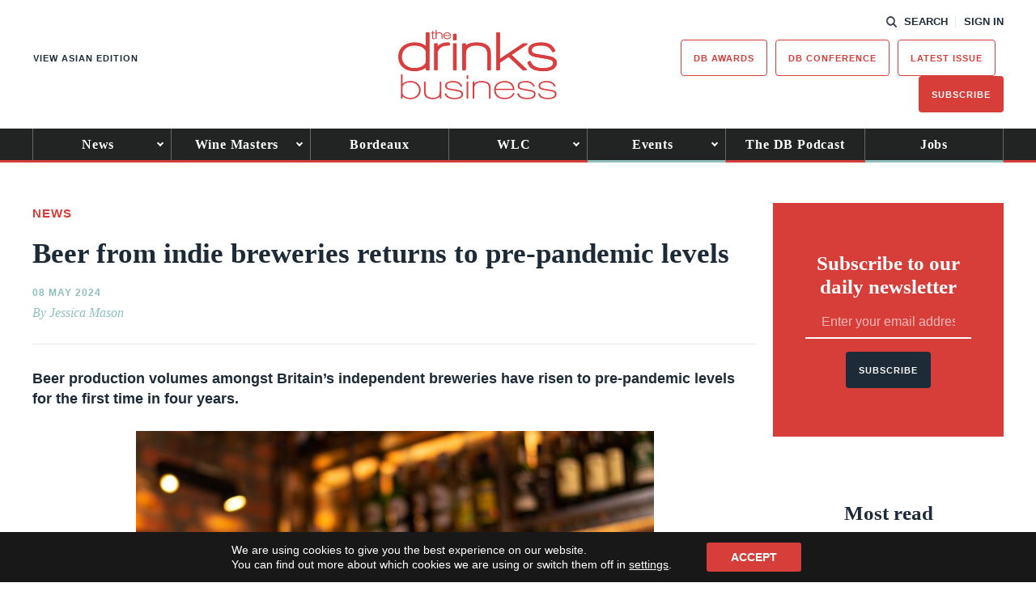

--- FILE ---
content_type: text/html; charset=utf-8
request_url: https://www.google.com/recaptcha/api2/anchor?ar=1&k=6LcNl5UaAAAAAE6465lItaDND0DDdoH5EmxPw6EK&co=aHR0cHM6Ly93d3cudGhlZHJpbmtzYnVzaW5lc3MuY29tOjQ0Mw..&hl=en&v=7gg7H51Q-naNfhmCP3_R47ho&size=normal&anchor-ms=20000&execute-ms=15000&cb=sjhoek8dxit7
body_size: 50063
content:
<!DOCTYPE HTML><html dir="ltr" lang="en"><head><meta http-equiv="Content-Type" content="text/html; charset=UTF-8">
<meta http-equiv="X-UA-Compatible" content="IE=edge">
<title>reCAPTCHA</title>
<style type="text/css">
/* cyrillic-ext */
@font-face {
  font-family: 'Roboto';
  font-style: normal;
  font-weight: 400;
  font-stretch: 100%;
  src: url(//fonts.gstatic.com/s/roboto/v48/KFO7CnqEu92Fr1ME7kSn66aGLdTylUAMa3GUBHMdazTgWw.woff2) format('woff2');
  unicode-range: U+0460-052F, U+1C80-1C8A, U+20B4, U+2DE0-2DFF, U+A640-A69F, U+FE2E-FE2F;
}
/* cyrillic */
@font-face {
  font-family: 'Roboto';
  font-style: normal;
  font-weight: 400;
  font-stretch: 100%;
  src: url(//fonts.gstatic.com/s/roboto/v48/KFO7CnqEu92Fr1ME7kSn66aGLdTylUAMa3iUBHMdazTgWw.woff2) format('woff2');
  unicode-range: U+0301, U+0400-045F, U+0490-0491, U+04B0-04B1, U+2116;
}
/* greek-ext */
@font-face {
  font-family: 'Roboto';
  font-style: normal;
  font-weight: 400;
  font-stretch: 100%;
  src: url(//fonts.gstatic.com/s/roboto/v48/KFO7CnqEu92Fr1ME7kSn66aGLdTylUAMa3CUBHMdazTgWw.woff2) format('woff2');
  unicode-range: U+1F00-1FFF;
}
/* greek */
@font-face {
  font-family: 'Roboto';
  font-style: normal;
  font-weight: 400;
  font-stretch: 100%;
  src: url(//fonts.gstatic.com/s/roboto/v48/KFO7CnqEu92Fr1ME7kSn66aGLdTylUAMa3-UBHMdazTgWw.woff2) format('woff2');
  unicode-range: U+0370-0377, U+037A-037F, U+0384-038A, U+038C, U+038E-03A1, U+03A3-03FF;
}
/* math */
@font-face {
  font-family: 'Roboto';
  font-style: normal;
  font-weight: 400;
  font-stretch: 100%;
  src: url(//fonts.gstatic.com/s/roboto/v48/KFO7CnqEu92Fr1ME7kSn66aGLdTylUAMawCUBHMdazTgWw.woff2) format('woff2');
  unicode-range: U+0302-0303, U+0305, U+0307-0308, U+0310, U+0312, U+0315, U+031A, U+0326-0327, U+032C, U+032F-0330, U+0332-0333, U+0338, U+033A, U+0346, U+034D, U+0391-03A1, U+03A3-03A9, U+03B1-03C9, U+03D1, U+03D5-03D6, U+03F0-03F1, U+03F4-03F5, U+2016-2017, U+2034-2038, U+203C, U+2040, U+2043, U+2047, U+2050, U+2057, U+205F, U+2070-2071, U+2074-208E, U+2090-209C, U+20D0-20DC, U+20E1, U+20E5-20EF, U+2100-2112, U+2114-2115, U+2117-2121, U+2123-214F, U+2190, U+2192, U+2194-21AE, U+21B0-21E5, U+21F1-21F2, U+21F4-2211, U+2213-2214, U+2216-22FF, U+2308-230B, U+2310, U+2319, U+231C-2321, U+2336-237A, U+237C, U+2395, U+239B-23B7, U+23D0, U+23DC-23E1, U+2474-2475, U+25AF, U+25B3, U+25B7, U+25BD, U+25C1, U+25CA, U+25CC, U+25FB, U+266D-266F, U+27C0-27FF, U+2900-2AFF, U+2B0E-2B11, U+2B30-2B4C, U+2BFE, U+3030, U+FF5B, U+FF5D, U+1D400-1D7FF, U+1EE00-1EEFF;
}
/* symbols */
@font-face {
  font-family: 'Roboto';
  font-style: normal;
  font-weight: 400;
  font-stretch: 100%;
  src: url(//fonts.gstatic.com/s/roboto/v48/KFO7CnqEu92Fr1ME7kSn66aGLdTylUAMaxKUBHMdazTgWw.woff2) format('woff2');
  unicode-range: U+0001-000C, U+000E-001F, U+007F-009F, U+20DD-20E0, U+20E2-20E4, U+2150-218F, U+2190, U+2192, U+2194-2199, U+21AF, U+21E6-21F0, U+21F3, U+2218-2219, U+2299, U+22C4-22C6, U+2300-243F, U+2440-244A, U+2460-24FF, U+25A0-27BF, U+2800-28FF, U+2921-2922, U+2981, U+29BF, U+29EB, U+2B00-2BFF, U+4DC0-4DFF, U+FFF9-FFFB, U+10140-1018E, U+10190-1019C, U+101A0, U+101D0-101FD, U+102E0-102FB, U+10E60-10E7E, U+1D2C0-1D2D3, U+1D2E0-1D37F, U+1F000-1F0FF, U+1F100-1F1AD, U+1F1E6-1F1FF, U+1F30D-1F30F, U+1F315, U+1F31C, U+1F31E, U+1F320-1F32C, U+1F336, U+1F378, U+1F37D, U+1F382, U+1F393-1F39F, U+1F3A7-1F3A8, U+1F3AC-1F3AF, U+1F3C2, U+1F3C4-1F3C6, U+1F3CA-1F3CE, U+1F3D4-1F3E0, U+1F3ED, U+1F3F1-1F3F3, U+1F3F5-1F3F7, U+1F408, U+1F415, U+1F41F, U+1F426, U+1F43F, U+1F441-1F442, U+1F444, U+1F446-1F449, U+1F44C-1F44E, U+1F453, U+1F46A, U+1F47D, U+1F4A3, U+1F4B0, U+1F4B3, U+1F4B9, U+1F4BB, U+1F4BF, U+1F4C8-1F4CB, U+1F4D6, U+1F4DA, U+1F4DF, U+1F4E3-1F4E6, U+1F4EA-1F4ED, U+1F4F7, U+1F4F9-1F4FB, U+1F4FD-1F4FE, U+1F503, U+1F507-1F50B, U+1F50D, U+1F512-1F513, U+1F53E-1F54A, U+1F54F-1F5FA, U+1F610, U+1F650-1F67F, U+1F687, U+1F68D, U+1F691, U+1F694, U+1F698, U+1F6AD, U+1F6B2, U+1F6B9-1F6BA, U+1F6BC, U+1F6C6-1F6CF, U+1F6D3-1F6D7, U+1F6E0-1F6EA, U+1F6F0-1F6F3, U+1F6F7-1F6FC, U+1F700-1F7FF, U+1F800-1F80B, U+1F810-1F847, U+1F850-1F859, U+1F860-1F887, U+1F890-1F8AD, U+1F8B0-1F8BB, U+1F8C0-1F8C1, U+1F900-1F90B, U+1F93B, U+1F946, U+1F984, U+1F996, U+1F9E9, U+1FA00-1FA6F, U+1FA70-1FA7C, U+1FA80-1FA89, U+1FA8F-1FAC6, U+1FACE-1FADC, U+1FADF-1FAE9, U+1FAF0-1FAF8, U+1FB00-1FBFF;
}
/* vietnamese */
@font-face {
  font-family: 'Roboto';
  font-style: normal;
  font-weight: 400;
  font-stretch: 100%;
  src: url(//fonts.gstatic.com/s/roboto/v48/KFO7CnqEu92Fr1ME7kSn66aGLdTylUAMa3OUBHMdazTgWw.woff2) format('woff2');
  unicode-range: U+0102-0103, U+0110-0111, U+0128-0129, U+0168-0169, U+01A0-01A1, U+01AF-01B0, U+0300-0301, U+0303-0304, U+0308-0309, U+0323, U+0329, U+1EA0-1EF9, U+20AB;
}
/* latin-ext */
@font-face {
  font-family: 'Roboto';
  font-style: normal;
  font-weight: 400;
  font-stretch: 100%;
  src: url(//fonts.gstatic.com/s/roboto/v48/KFO7CnqEu92Fr1ME7kSn66aGLdTylUAMa3KUBHMdazTgWw.woff2) format('woff2');
  unicode-range: U+0100-02BA, U+02BD-02C5, U+02C7-02CC, U+02CE-02D7, U+02DD-02FF, U+0304, U+0308, U+0329, U+1D00-1DBF, U+1E00-1E9F, U+1EF2-1EFF, U+2020, U+20A0-20AB, U+20AD-20C0, U+2113, U+2C60-2C7F, U+A720-A7FF;
}
/* latin */
@font-face {
  font-family: 'Roboto';
  font-style: normal;
  font-weight: 400;
  font-stretch: 100%;
  src: url(//fonts.gstatic.com/s/roboto/v48/KFO7CnqEu92Fr1ME7kSn66aGLdTylUAMa3yUBHMdazQ.woff2) format('woff2');
  unicode-range: U+0000-00FF, U+0131, U+0152-0153, U+02BB-02BC, U+02C6, U+02DA, U+02DC, U+0304, U+0308, U+0329, U+2000-206F, U+20AC, U+2122, U+2191, U+2193, U+2212, U+2215, U+FEFF, U+FFFD;
}
/* cyrillic-ext */
@font-face {
  font-family: 'Roboto';
  font-style: normal;
  font-weight: 500;
  font-stretch: 100%;
  src: url(//fonts.gstatic.com/s/roboto/v48/KFO7CnqEu92Fr1ME7kSn66aGLdTylUAMa3GUBHMdazTgWw.woff2) format('woff2');
  unicode-range: U+0460-052F, U+1C80-1C8A, U+20B4, U+2DE0-2DFF, U+A640-A69F, U+FE2E-FE2F;
}
/* cyrillic */
@font-face {
  font-family: 'Roboto';
  font-style: normal;
  font-weight: 500;
  font-stretch: 100%;
  src: url(//fonts.gstatic.com/s/roboto/v48/KFO7CnqEu92Fr1ME7kSn66aGLdTylUAMa3iUBHMdazTgWw.woff2) format('woff2');
  unicode-range: U+0301, U+0400-045F, U+0490-0491, U+04B0-04B1, U+2116;
}
/* greek-ext */
@font-face {
  font-family: 'Roboto';
  font-style: normal;
  font-weight: 500;
  font-stretch: 100%;
  src: url(//fonts.gstatic.com/s/roboto/v48/KFO7CnqEu92Fr1ME7kSn66aGLdTylUAMa3CUBHMdazTgWw.woff2) format('woff2');
  unicode-range: U+1F00-1FFF;
}
/* greek */
@font-face {
  font-family: 'Roboto';
  font-style: normal;
  font-weight: 500;
  font-stretch: 100%;
  src: url(//fonts.gstatic.com/s/roboto/v48/KFO7CnqEu92Fr1ME7kSn66aGLdTylUAMa3-UBHMdazTgWw.woff2) format('woff2');
  unicode-range: U+0370-0377, U+037A-037F, U+0384-038A, U+038C, U+038E-03A1, U+03A3-03FF;
}
/* math */
@font-face {
  font-family: 'Roboto';
  font-style: normal;
  font-weight: 500;
  font-stretch: 100%;
  src: url(//fonts.gstatic.com/s/roboto/v48/KFO7CnqEu92Fr1ME7kSn66aGLdTylUAMawCUBHMdazTgWw.woff2) format('woff2');
  unicode-range: U+0302-0303, U+0305, U+0307-0308, U+0310, U+0312, U+0315, U+031A, U+0326-0327, U+032C, U+032F-0330, U+0332-0333, U+0338, U+033A, U+0346, U+034D, U+0391-03A1, U+03A3-03A9, U+03B1-03C9, U+03D1, U+03D5-03D6, U+03F0-03F1, U+03F4-03F5, U+2016-2017, U+2034-2038, U+203C, U+2040, U+2043, U+2047, U+2050, U+2057, U+205F, U+2070-2071, U+2074-208E, U+2090-209C, U+20D0-20DC, U+20E1, U+20E5-20EF, U+2100-2112, U+2114-2115, U+2117-2121, U+2123-214F, U+2190, U+2192, U+2194-21AE, U+21B0-21E5, U+21F1-21F2, U+21F4-2211, U+2213-2214, U+2216-22FF, U+2308-230B, U+2310, U+2319, U+231C-2321, U+2336-237A, U+237C, U+2395, U+239B-23B7, U+23D0, U+23DC-23E1, U+2474-2475, U+25AF, U+25B3, U+25B7, U+25BD, U+25C1, U+25CA, U+25CC, U+25FB, U+266D-266F, U+27C0-27FF, U+2900-2AFF, U+2B0E-2B11, U+2B30-2B4C, U+2BFE, U+3030, U+FF5B, U+FF5D, U+1D400-1D7FF, U+1EE00-1EEFF;
}
/* symbols */
@font-face {
  font-family: 'Roboto';
  font-style: normal;
  font-weight: 500;
  font-stretch: 100%;
  src: url(//fonts.gstatic.com/s/roboto/v48/KFO7CnqEu92Fr1ME7kSn66aGLdTylUAMaxKUBHMdazTgWw.woff2) format('woff2');
  unicode-range: U+0001-000C, U+000E-001F, U+007F-009F, U+20DD-20E0, U+20E2-20E4, U+2150-218F, U+2190, U+2192, U+2194-2199, U+21AF, U+21E6-21F0, U+21F3, U+2218-2219, U+2299, U+22C4-22C6, U+2300-243F, U+2440-244A, U+2460-24FF, U+25A0-27BF, U+2800-28FF, U+2921-2922, U+2981, U+29BF, U+29EB, U+2B00-2BFF, U+4DC0-4DFF, U+FFF9-FFFB, U+10140-1018E, U+10190-1019C, U+101A0, U+101D0-101FD, U+102E0-102FB, U+10E60-10E7E, U+1D2C0-1D2D3, U+1D2E0-1D37F, U+1F000-1F0FF, U+1F100-1F1AD, U+1F1E6-1F1FF, U+1F30D-1F30F, U+1F315, U+1F31C, U+1F31E, U+1F320-1F32C, U+1F336, U+1F378, U+1F37D, U+1F382, U+1F393-1F39F, U+1F3A7-1F3A8, U+1F3AC-1F3AF, U+1F3C2, U+1F3C4-1F3C6, U+1F3CA-1F3CE, U+1F3D4-1F3E0, U+1F3ED, U+1F3F1-1F3F3, U+1F3F5-1F3F7, U+1F408, U+1F415, U+1F41F, U+1F426, U+1F43F, U+1F441-1F442, U+1F444, U+1F446-1F449, U+1F44C-1F44E, U+1F453, U+1F46A, U+1F47D, U+1F4A3, U+1F4B0, U+1F4B3, U+1F4B9, U+1F4BB, U+1F4BF, U+1F4C8-1F4CB, U+1F4D6, U+1F4DA, U+1F4DF, U+1F4E3-1F4E6, U+1F4EA-1F4ED, U+1F4F7, U+1F4F9-1F4FB, U+1F4FD-1F4FE, U+1F503, U+1F507-1F50B, U+1F50D, U+1F512-1F513, U+1F53E-1F54A, U+1F54F-1F5FA, U+1F610, U+1F650-1F67F, U+1F687, U+1F68D, U+1F691, U+1F694, U+1F698, U+1F6AD, U+1F6B2, U+1F6B9-1F6BA, U+1F6BC, U+1F6C6-1F6CF, U+1F6D3-1F6D7, U+1F6E0-1F6EA, U+1F6F0-1F6F3, U+1F6F7-1F6FC, U+1F700-1F7FF, U+1F800-1F80B, U+1F810-1F847, U+1F850-1F859, U+1F860-1F887, U+1F890-1F8AD, U+1F8B0-1F8BB, U+1F8C0-1F8C1, U+1F900-1F90B, U+1F93B, U+1F946, U+1F984, U+1F996, U+1F9E9, U+1FA00-1FA6F, U+1FA70-1FA7C, U+1FA80-1FA89, U+1FA8F-1FAC6, U+1FACE-1FADC, U+1FADF-1FAE9, U+1FAF0-1FAF8, U+1FB00-1FBFF;
}
/* vietnamese */
@font-face {
  font-family: 'Roboto';
  font-style: normal;
  font-weight: 500;
  font-stretch: 100%;
  src: url(//fonts.gstatic.com/s/roboto/v48/KFO7CnqEu92Fr1ME7kSn66aGLdTylUAMa3OUBHMdazTgWw.woff2) format('woff2');
  unicode-range: U+0102-0103, U+0110-0111, U+0128-0129, U+0168-0169, U+01A0-01A1, U+01AF-01B0, U+0300-0301, U+0303-0304, U+0308-0309, U+0323, U+0329, U+1EA0-1EF9, U+20AB;
}
/* latin-ext */
@font-face {
  font-family: 'Roboto';
  font-style: normal;
  font-weight: 500;
  font-stretch: 100%;
  src: url(//fonts.gstatic.com/s/roboto/v48/KFO7CnqEu92Fr1ME7kSn66aGLdTylUAMa3KUBHMdazTgWw.woff2) format('woff2');
  unicode-range: U+0100-02BA, U+02BD-02C5, U+02C7-02CC, U+02CE-02D7, U+02DD-02FF, U+0304, U+0308, U+0329, U+1D00-1DBF, U+1E00-1E9F, U+1EF2-1EFF, U+2020, U+20A0-20AB, U+20AD-20C0, U+2113, U+2C60-2C7F, U+A720-A7FF;
}
/* latin */
@font-face {
  font-family: 'Roboto';
  font-style: normal;
  font-weight: 500;
  font-stretch: 100%;
  src: url(//fonts.gstatic.com/s/roboto/v48/KFO7CnqEu92Fr1ME7kSn66aGLdTylUAMa3yUBHMdazQ.woff2) format('woff2');
  unicode-range: U+0000-00FF, U+0131, U+0152-0153, U+02BB-02BC, U+02C6, U+02DA, U+02DC, U+0304, U+0308, U+0329, U+2000-206F, U+20AC, U+2122, U+2191, U+2193, U+2212, U+2215, U+FEFF, U+FFFD;
}
/* cyrillic-ext */
@font-face {
  font-family: 'Roboto';
  font-style: normal;
  font-weight: 900;
  font-stretch: 100%;
  src: url(//fonts.gstatic.com/s/roboto/v48/KFO7CnqEu92Fr1ME7kSn66aGLdTylUAMa3GUBHMdazTgWw.woff2) format('woff2');
  unicode-range: U+0460-052F, U+1C80-1C8A, U+20B4, U+2DE0-2DFF, U+A640-A69F, U+FE2E-FE2F;
}
/* cyrillic */
@font-face {
  font-family: 'Roboto';
  font-style: normal;
  font-weight: 900;
  font-stretch: 100%;
  src: url(//fonts.gstatic.com/s/roboto/v48/KFO7CnqEu92Fr1ME7kSn66aGLdTylUAMa3iUBHMdazTgWw.woff2) format('woff2');
  unicode-range: U+0301, U+0400-045F, U+0490-0491, U+04B0-04B1, U+2116;
}
/* greek-ext */
@font-face {
  font-family: 'Roboto';
  font-style: normal;
  font-weight: 900;
  font-stretch: 100%;
  src: url(//fonts.gstatic.com/s/roboto/v48/KFO7CnqEu92Fr1ME7kSn66aGLdTylUAMa3CUBHMdazTgWw.woff2) format('woff2');
  unicode-range: U+1F00-1FFF;
}
/* greek */
@font-face {
  font-family: 'Roboto';
  font-style: normal;
  font-weight: 900;
  font-stretch: 100%;
  src: url(//fonts.gstatic.com/s/roboto/v48/KFO7CnqEu92Fr1ME7kSn66aGLdTylUAMa3-UBHMdazTgWw.woff2) format('woff2');
  unicode-range: U+0370-0377, U+037A-037F, U+0384-038A, U+038C, U+038E-03A1, U+03A3-03FF;
}
/* math */
@font-face {
  font-family: 'Roboto';
  font-style: normal;
  font-weight: 900;
  font-stretch: 100%;
  src: url(//fonts.gstatic.com/s/roboto/v48/KFO7CnqEu92Fr1ME7kSn66aGLdTylUAMawCUBHMdazTgWw.woff2) format('woff2');
  unicode-range: U+0302-0303, U+0305, U+0307-0308, U+0310, U+0312, U+0315, U+031A, U+0326-0327, U+032C, U+032F-0330, U+0332-0333, U+0338, U+033A, U+0346, U+034D, U+0391-03A1, U+03A3-03A9, U+03B1-03C9, U+03D1, U+03D5-03D6, U+03F0-03F1, U+03F4-03F5, U+2016-2017, U+2034-2038, U+203C, U+2040, U+2043, U+2047, U+2050, U+2057, U+205F, U+2070-2071, U+2074-208E, U+2090-209C, U+20D0-20DC, U+20E1, U+20E5-20EF, U+2100-2112, U+2114-2115, U+2117-2121, U+2123-214F, U+2190, U+2192, U+2194-21AE, U+21B0-21E5, U+21F1-21F2, U+21F4-2211, U+2213-2214, U+2216-22FF, U+2308-230B, U+2310, U+2319, U+231C-2321, U+2336-237A, U+237C, U+2395, U+239B-23B7, U+23D0, U+23DC-23E1, U+2474-2475, U+25AF, U+25B3, U+25B7, U+25BD, U+25C1, U+25CA, U+25CC, U+25FB, U+266D-266F, U+27C0-27FF, U+2900-2AFF, U+2B0E-2B11, U+2B30-2B4C, U+2BFE, U+3030, U+FF5B, U+FF5D, U+1D400-1D7FF, U+1EE00-1EEFF;
}
/* symbols */
@font-face {
  font-family: 'Roboto';
  font-style: normal;
  font-weight: 900;
  font-stretch: 100%;
  src: url(//fonts.gstatic.com/s/roboto/v48/KFO7CnqEu92Fr1ME7kSn66aGLdTylUAMaxKUBHMdazTgWw.woff2) format('woff2');
  unicode-range: U+0001-000C, U+000E-001F, U+007F-009F, U+20DD-20E0, U+20E2-20E4, U+2150-218F, U+2190, U+2192, U+2194-2199, U+21AF, U+21E6-21F0, U+21F3, U+2218-2219, U+2299, U+22C4-22C6, U+2300-243F, U+2440-244A, U+2460-24FF, U+25A0-27BF, U+2800-28FF, U+2921-2922, U+2981, U+29BF, U+29EB, U+2B00-2BFF, U+4DC0-4DFF, U+FFF9-FFFB, U+10140-1018E, U+10190-1019C, U+101A0, U+101D0-101FD, U+102E0-102FB, U+10E60-10E7E, U+1D2C0-1D2D3, U+1D2E0-1D37F, U+1F000-1F0FF, U+1F100-1F1AD, U+1F1E6-1F1FF, U+1F30D-1F30F, U+1F315, U+1F31C, U+1F31E, U+1F320-1F32C, U+1F336, U+1F378, U+1F37D, U+1F382, U+1F393-1F39F, U+1F3A7-1F3A8, U+1F3AC-1F3AF, U+1F3C2, U+1F3C4-1F3C6, U+1F3CA-1F3CE, U+1F3D4-1F3E0, U+1F3ED, U+1F3F1-1F3F3, U+1F3F5-1F3F7, U+1F408, U+1F415, U+1F41F, U+1F426, U+1F43F, U+1F441-1F442, U+1F444, U+1F446-1F449, U+1F44C-1F44E, U+1F453, U+1F46A, U+1F47D, U+1F4A3, U+1F4B0, U+1F4B3, U+1F4B9, U+1F4BB, U+1F4BF, U+1F4C8-1F4CB, U+1F4D6, U+1F4DA, U+1F4DF, U+1F4E3-1F4E6, U+1F4EA-1F4ED, U+1F4F7, U+1F4F9-1F4FB, U+1F4FD-1F4FE, U+1F503, U+1F507-1F50B, U+1F50D, U+1F512-1F513, U+1F53E-1F54A, U+1F54F-1F5FA, U+1F610, U+1F650-1F67F, U+1F687, U+1F68D, U+1F691, U+1F694, U+1F698, U+1F6AD, U+1F6B2, U+1F6B9-1F6BA, U+1F6BC, U+1F6C6-1F6CF, U+1F6D3-1F6D7, U+1F6E0-1F6EA, U+1F6F0-1F6F3, U+1F6F7-1F6FC, U+1F700-1F7FF, U+1F800-1F80B, U+1F810-1F847, U+1F850-1F859, U+1F860-1F887, U+1F890-1F8AD, U+1F8B0-1F8BB, U+1F8C0-1F8C1, U+1F900-1F90B, U+1F93B, U+1F946, U+1F984, U+1F996, U+1F9E9, U+1FA00-1FA6F, U+1FA70-1FA7C, U+1FA80-1FA89, U+1FA8F-1FAC6, U+1FACE-1FADC, U+1FADF-1FAE9, U+1FAF0-1FAF8, U+1FB00-1FBFF;
}
/* vietnamese */
@font-face {
  font-family: 'Roboto';
  font-style: normal;
  font-weight: 900;
  font-stretch: 100%;
  src: url(//fonts.gstatic.com/s/roboto/v48/KFO7CnqEu92Fr1ME7kSn66aGLdTylUAMa3OUBHMdazTgWw.woff2) format('woff2');
  unicode-range: U+0102-0103, U+0110-0111, U+0128-0129, U+0168-0169, U+01A0-01A1, U+01AF-01B0, U+0300-0301, U+0303-0304, U+0308-0309, U+0323, U+0329, U+1EA0-1EF9, U+20AB;
}
/* latin-ext */
@font-face {
  font-family: 'Roboto';
  font-style: normal;
  font-weight: 900;
  font-stretch: 100%;
  src: url(//fonts.gstatic.com/s/roboto/v48/KFO7CnqEu92Fr1ME7kSn66aGLdTylUAMa3KUBHMdazTgWw.woff2) format('woff2');
  unicode-range: U+0100-02BA, U+02BD-02C5, U+02C7-02CC, U+02CE-02D7, U+02DD-02FF, U+0304, U+0308, U+0329, U+1D00-1DBF, U+1E00-1E9F, U+1EF2-1EFF, U+2020, U+20A0-20AB, U+20AD-20C0, U+2113, U+2C60-2C7F, U+A720-A7FF;
}
/* latin */
@font-face {
  font-family: 'Roboto';
  font-style: normal;
  font-weight: 900;
  font-stretch: 100%;
  src: url(//fonts.gstatic.com/s/roboto/v48/KFO7CnqEu92Fr1ME7kSn66aGLdTylUAMa3yUBHMdazQ.woff2) format('woff2');
  unicode-range: U+0000-00FF, U+0131, U+0152-0153, U+02BB-02BC, U+02C6, U+02DA, U+02DC, U+0304, U+0308, U+0329, U+2000-206F, U+20AC, U+2122, U+2191, U+2193, U+2212, U+2215, U+FEFF, U+FFFD;
}

</style>
<link rel="stylesheet" type="text/css" href="https://www.gstatic.com/recaptcha/releases/7gg7H51Q-naNfhmCP3_R47ho/styles__ltr.css">
<script nonce="F_-Ri-PjxfPTF1tW7QYNuQ" type="text/javascript">window['__recaptcha_api'] = 'https://www.google.com/recaptcha/api2/';</script>
<script type="text/javascript" src="https://www.gstatic.com/recaptcha/releases/7gg7H51Q-naNfhmCP3_R47ho/recaptcha__en.js" nonce="F_-Ri-PjxfPTF1tW7QYNuQ">
      
    </script></head>
<body><div id="rc-anchor-alert" class="rc-anchor-alert"></div>
<input type="hidden" id="recaptcha-token" value="[base64]">
<script type="text/javascript" nonce="F_-Ri-PjxfPTF1tW7QYNuQ">
      recaptcha.anchor.Main.init("[\x22ainput\x22,[\x22bgdata\x22,\x22\x22,\[base64]/[base64]/[base64]/KE4oMTI0LHYsdi5HKSxMWihsLHYpKTpOKDEyNCx2LGwpLFYpLHYpLFQpKSxGKDE3MSx2KX0scjc9ZnVuY3Rpb24obCl7cmV0dXJuIGx9LEM9ZnVuY3Rpb24obCxWLHYpe04odixsLFYpLFZbYWtdPTI3OTZ9LG49ZnVuY3Rpb24obCxWKXtWLlg9KChWLlg/[base64]/[base64]/[base64]/[base64]/[base64]/[base64]/[base64]/[base64]/[base64]/[base64]/[base64]\\u003d\x22,\[base64]\x22,\x22w4PDiD93w6DCtiLCmTFdfTXChsOiVEvCssOTWMOzwqcnwpnCkUtzwoASw4lYw6HCpsO/X3/Ch8KEw5vDhDvDlsOXw4vDgMKhZMKRw7fDjjopOsOGw5ZjFlsPwprDixvDqTcJNlDClBnCg0hAPsO0JwEywpgFw6tdwo3CgQfDmj3Cr8OcaHtkd8O/[base64]/DizRJbxLCkH/[base64]/[base64]/Du8OtWsKcZMO7w7LDm8OTAlIRwoAMO8KtFsOKw6nDlMKYPiZ5bMKKccO8w54iwqrDrMOwJMK8esKQPHXDnsK5wqJKYsKgByRtHsOsw7lYwpoYacOtAsOuwphTwp8Yw4TDnMO7cTbDgsOnwrcPJwTDtMOiAsOcQU/Cp0LClsOnYXgHHMKoPcKmHDomRsOLAcODb8KoJ8O8GxYXC0UxSsOYKxgfXxLDo0ZUw4dEWTh7XcO9ZUnCo1t7w4Rrw7RnZmpnw73CjsKwbl52wolcw61/w5LDqQHDmUvDuMKxaBrCl1zCp8OiL8Kpw4wWcMKTKQPDlMKnw4/DgkvDllHDt2owwo7Ci0vDoMOzf8ObaTl/EXrCpMKTwqpFw558w59Hw5LDpsKnVcK8bsKOwo58awBkb8OmQU4zw7QuNnUqwrg/wq1sZik4AS95woPDlB7DnHjDgcOLwpovw4fChTXDrMOPTVfDn0Z9wpLCriFVYxDCgShYw6nDo2sKwr/[base64]/w7/Cu8OcwokDw5wNw6Epw4nCg8KgwrvDjRbCvcO8KTLCu3jCsR3DkhPCpsO2IMOMJ8Ogw6HCmMKwOB3ChMO3w74eKjDCmMOjUsKGH8OrU8OEP2XCpTDDmT/DrTEQLEMafyMWwq86w4HCrCDDr8KGfk8uEA/Dl8Kuw446w4VyTAfCqcKtwqvDq8Ouw4XCswLDmsO/w4YLwp3DpMKIw45mFRTDgcK8c8KaC8KVVMKNJcKCQ8K1Wj1zSDbCt2/CssOBV2bCjMKHw63CqsOAw6rCmjjCsyU6w6zCnVkhBC/DuiIbw6zCqT7DtB0GZi3DiwVYNsK0w7ohG3LCpsK6AsOKwpnDi8KIwqjCrMOJwoopwoV9wrnCmCFsMxUyPsK/wrJTw7Njw7EqwojCk8O4AMKYD8OPUEBCcHUTwphndsKIKsOeD8Opw4sQwoBzw6vCuk9wQMOUwqLDpsOGwoAGwq7CmVTDisO/HMK8G345c3/Cr8Onw5rDrMKmwqTCrTvDklMTwpBEQsKwwqvCuG7CqcKQW8KIWSHCk8OlfEBjw6TDgcK2TWPCvRMywoPDsFBmA01+A3pEw6c+QT0bw6/CsBdeVXzDjFHCsMOcwq51w6jDpMOxHcOUwrVOwr7CszNlwpfDjGfCjQo/w616w5hDQ8KIcsOIccKWwo5Aw7DCh0N2wprDhgVRw4cJw5ITHsOvwp8KJsKacsKyw4BudcK9em/DtiHChMKkw4IzI8OzwpjDoEPDucKcaMKnE8Kpwp8IAxVSwr9BwpDCo8OKwp50w5JYDm86ARrChMK/TMKow4HCj8KZw5R7woclJsK7F13CvMKTw7zChcOrwoYgGcKwcxzClsKEwrnDqVpvF8KmABLDtUDCg8O6DnUew7NkK8OZwrzCqld3B1h7wrPCuy/[base64]/Cs13DpcKCwpnDizDCgsK1OWDDiMO+XQXDuMKkwpQpI8KMw4PCthbDl8OHHsK2e8OvwqPDh2rCqcKsQ8KOw6rDkihCw5dKc8OcwozDnEo4w4I3wqbCmxnDgywXw4bCl2fDghgpEcK2IyrCpmhxZcKHE1YBCMKcD8OESQzCvz3DosO1fGh/w5xxwrk2OcKyw5DCqsKNa2HCpcO9w5Eow5cGwqt+WzTCq8OUwqABwpzDlCTCuB3DpcOxIMKWUCN5WTFTw6vDnTcxw5/[base64]/Du8KkZ1fCqMO9DMKhYcKiNsOCwr3DqTPDncOMwociEsKlR8OmF0IUVcOlw5zClsK5w74Dw53DrDfCg8KbPALDt8KBU1BJwqPDgcOdwoQZwqfCkjbCosKOw69ZwpDDqcKhMcKSw4I/YGUEC2jDmMKOG8KNw6/DpHfDgsKpwrLCkcKmwpDDqSY+ZBjCvg/CoF1aAy1NwqxwXsKNTUdxw6TCmQ/DjHvChcKkC8KowpJjAsOHwoDDo0TCoTQow47Ci8KHWUgNwpPCjERaSMKrTFTDvcOmecOgwp8bwq8kw5wbw4zDii3CmsKdw4gew57CqcKcw4JaPxXCuSXCh8ODw54Ww6/[base64]/DtMOyMBnCqmVHwrTDmsKuwqTDk8O2aEV8AiF+LE08MlTDhsO6KxZDwq3DswzDqMOCO3txw74/wpMZwrnCicKMw793ZFtcLcKJeCcUwoIeW8KlJRjCqsOLw7BPw7zDn8Kxd8K2wpnCn1fCsEsWworDtMO/[base64]/w6RJwpcCwoRTwrdnw5rDrykDLcKQbcOmLVXCqzHCjzwGTzoKwqAHw6Q/w7Vcw7lDw6PCsMKGccK9wq/CsBdaw5s0wpDDgiAqwokZw4/CssOuLTvCngNXY8OdwpRFw6ETw7jCtV7DvsKow6AeGVxiwossw4BhwpEsDlgRwpXDssKhAsOEw7/CviMRwrEbUTdqw5PCr8K+w7Row57DrUIBwpLDt19OZcO3EcONw7/CtzJJwrDDhmgIKnXDuQ9Sw4RGw43DojA+wpMNEFLDjcK/[base64]/PMK5HGopw6/CiDYZw65bEA44LmEDFsKITlc0w69Nw7jCoREwRCDCrCLCoMKQVXcCw4ZQwpBcOsKwH1JtwoLCiMOFw7Bvw7DCj2bCvcOPZwpmUyw/[base64]/AMKBEGElRi5UAQjCmBPDjld3w43DmS40OMOnw78RwrjCoRjDgxXCu8K9wpxNEGAPYcO9TD3CoMOdBQLDgcKFw6xOwrcsQMO2w4h/f8OaQBNUYcOmwpvDijFGwrHCr0bDoCnCk23DgsOFwqFww5XDuSvDkSxiw4V8woDCoMOKwq0RTn7ChsKbeRFsSWNvwotue1vDpcOnQsKbBDxIwqZOwpdUF8KvccOUw5/Dt8Kiw6DDjQI/esK+BSXCv3xrTFcLwoI5cTEpDsOPHVRvd3R2bVtGQC4xN8OVQRN9wpzCuQnDk8K3w6w9wqXDkTXDnVdXVsKRw7fCmW8HJcK/NmXCscOhwoIRw7zDjnAswqfCr8Okwr3Dh8KHFsKiwqrDvkBgKcOKw4pCwrYFw75bKkchQHEDM8O7wpTDq8KmG8OXwq3CuDEDw63CjWRLwrtPwporw7wmYsOgNcO0wpExUMOewrEwcjoQwoAZCgFlw6YeZcOCw6zDjTbDscKAwqjCnRDClSHCg8OCV8ODQMKGw5g/woopNMKMwo4nRsKqwpcCw4TDpiPDn0NscjXDlyAfKMOewqTDssONcF/[base64]/DpMOFfAoJVcOLAn4sYxzDt2ASTjfChE4cIcK0wpBOAmUvERLDpMKhQUA4wpnDgzDDtsKOw4wSEzDDp8OsHGLDkzI+cMOHfDMfw5/CimLDjsKtwoh2w6ISBcOFcn/Cu8KQwrVuQ3/DmcKNLC/DsMKVfsOPwrzCgxsJwrHCpAJvw68iC8OHBVXCl2DDsBvDq8KqDMOXwpUIDMOBOMOhIsOHNcKoX0fCoB1XUMKtTMKHVUsGwo/Dp8Oqwq8PBsKgZC/Dp8Obw4XCrF0/XMObwqtZwp4TwrHCtU8OTcK8w6lDQ8K5wo0vCGQTw5HChsK3BcKQw5DCj8KGBMOTRiLDncOJwrdtwpTDp8Kswr/Dt8KmdcOSDAsdw5sXYsKIQcOXdAwjwpkxAhzDtUofOngmw73CqcKYwrk7wp7CkcOiHjDCtjnCrsKiTMOywoDCpk/Ci8ODPMOcAMOKaUtlwqQDQcKREsO/K8K2w7jDhHbDp8KDw6pkJ8KqEULDvxJ7wpVOTsOhCnsYbsOkw7F/WV/CvVvDrH3Csi3CtmRfw7dQw4zDmBbCqyoQw7F5w5jCtjXCpcO4TgLCr1LClMOSwozDvcKVT0jDj8K/w7ggwpzDvMKsw7LDqT9BDjgFw5luw4k0ESvCpgFJw4TCmcO/Nx5dB8K/woTCqX44wpxBRMKvwroRSGjClEjDmcKfSsKbSVYLGsKUwrkdwoTChiVhBGQ+GgtJwpHDil0Vw7A1wrtlPWHDsMObwrXCswYGO8K/EcKvwpg5P2YcwoYXBMKYYMKzYStnFB/[base64]/CllHCq2bDh8KIwo18EsKJOMKFw4Rewp3DvxHDhsKOw73DiMOABMK1YMOAIRIfwr3Ckh3CuhXDgX4mw4ZVw4TDisOIw61+D8KTUsO/w6HCvcKjYMO+wpLCunfCkwPCmQfCjWNjw796JMKRwqxHEgoMwpTCtX06dmPDmhDDs8OUR29ew7/Cgi/DkVkNw692w5TCmMOmwrBOR8KVGsODQMOFw64BwpDCvyRNL8K0PcO/w7fCnMKgw5LCu8K0KMOzw7/DnMKJwpDCsMKXw4Y3wrFSdi0NO8KOw73Di8O0HVZ/P1wBw6ASGTrCgcO5F8Oyw6fCq8Oww4zDl8OmDMOpATjDuMKORcKTRSTDj8KRwoVmw4rDscOWw7PCny3CiHHDssKORjzDrEPDiEhYwozCnsOlw74cwqDClsKBNcKxwq3DkcKowotyMMKPw6vDhAbDtmrDqmPDviDDsMOJfcKGwoDDjsOrw7jDhsORw6/[base64]/[base64]/DpMKYwqbCmXlWW1LCiRlTD8K/w7TCjcKqwoTCviXDqBFFfBUPJVFfW0vDpnXCkcKvwrDCo8KKKMKNwp3DjcObdWPDs3DDo2vDksOKDsKewpHDqMKSw4HDo8KjKWtSwqh8woLDm0tXwprCusOzw6N8w6Fswr/[base64]/DlMOaRsKcC37Ch3crW8KYWBR0e8KywqLDnA/CigYuwrVlw63Dr8O3wpY0YsKew7Z4w59kL14kw7FrPl5Cw6/CrCnDqsOKGMOzQsO7HUM/XV5NwrPDjcO1wr4yAMOxwoI7woIMw47CjsOFGg9CMnnCt8OowoLCiUrDusKNfsKJF8KZV1jCoMOuPMOvG8KcYiHDoQthVXbCr8OiF8KCw6vDusKaH8OPw5YswrwYwqTDoSlTQgPDjEHCujJLOcOmWcKsScOcH8K4LsKIwpkBw6rDti7Cv8O+QMORwrzCkX/CrcO8w5QSXlcTw4sXwrjCmw/CiCzDmjQZScOIW8Oww6BHRsKPw4NhV2bDgnI5wqfCs3LDtWZ7SEvDhcO7HsOjE8Oew5URw58HO8ORNzxywrjDjsOuw6nCosKqPUUeIMOCM8KZw5jDrcKXLcO3PcKOwqBnNsO2X8OVdcO/BcOkS8OKwr3CtilIwr5Oc8KzLUEMIMK2w5jDtBnCkTFawqvDknzDjcOgw6nDpjzDq8OCwqTDkMKmbsOxPgTCm8OiIMKbOhpremN7cQbCm3lNw6XCtHHDiUHCpcOFDMOESkw8CWHDrMKMw5IBNCzCm8K/[base64]/wpo8w78EwoBzS8K3w6Jow4/DvsKvPsK9bEzDp8Kpw4/DtsKlQcOXD8O5w58Xwq8ATEU/wrDDi8OYwpXCojbDmcOnw4F5w4HDq1/Cgh55e8OKwqzDjyRfNE3CuV0xAcKIIcK/NMK/[base64]/DicOQw4RBwrF+w7xEwp7CvMOYdsOBQgtFDQjDicKIwq0JwqbDlMKZwoMhUBVpaxYyw6BpC8O6w44tPcK4VBEHwp3CtsOtwobDgnVfw7tRwrLCskvDkBhkK8KUw6PDkcKBwpFQARrDuArDoMKVwpZGw6A8w7dNw5o6wpkHdg3CpxF/[base64]/[base64]/Dk8OedW4OSTDDosK7wprCl2rCv8KddsK3DjzDgsKeNRfChTFMPi1WbsKlworDu8O/[base64]/DoxpZwr1hw5PDgMOsJMOaWU5feMOEF8O5wqQpw6t+AD/DiD5HE8K0YkTDmhvDicOowoY1Y8KVbcKbwppUwrxxw7DDrhlxw4kBwoFRT8O4B3guw6jCt8KtcTPDpcOyw7xOwppowpEBc1XDtVjDg3fClAMeLVhiTsKnd8Kiw5ATdj7Ds8K/[base64]/[base64]/[base64]/DnMK5Qwp5FWdDGH93Gj/DgcKOwoUqw4hWPMKJU8OLw5vCksODGcO4wpPCokoLPcOkFHfCk3B/w6TCoSTCuGE9YMOdw7c1w7vCi2NiPx/[base64]/DpBTChXPDh8O1YGfDmwxoO8OJwrJSwpQcXcOnERFbeMOtbMKWw6pww5cyZgFpe8Onw4vDkMOuLcK3ZjPCgsKTMMKSwp/DhsO0w5lSw7LDiMOwwr5UUWkMwrvDncKkHnLDusK/YcOXwpt3bsOrQhAKRxzDrcKNecK2wo/CkMOoaFDCpQfDnWbCiyNxQcOsP8OBwpDCnMOQwqFGwoQcZns9E8OKwow/IcOhV1PCuMKuaW7DpzQZeEZ1A2nCk8OgwqcaDR3Ct8KCS0XDjV/[base64]/[base64]/CvsOyWw8rw6/ClsK/[base64]/CjE4iwqbChwrCq8OVdMKCwpcBb8KQJRZhw54+UcOuKTQ+bV9lwp7CkcK5wrbDsCNwY8K8w7VoZFPCrkIpBcKcaMKPw44dwqNsw4AfwpnDq8KfV8Krd8KEw5PDvHnDvCJmwq7Cp8KrB8OZSMO7TMOmTsORD8K/esOGBQFcRMOqACg2HH8tw7J/PcOcworCosK9wqTDg1PDvCrCrcKwEMKwOldlwokiNyF0BcKRw4QKGcOBw6rCssOhbm8ZXsK2wpnCkE1twqfCvRzCtQZ4w6gtMAk3w5/DlzFYYkDCni9wwrbCo3LChXQNw7VNF8OWw5/DvCbDjcKQw4w1wrLCq2h/woBVQcOyRsKIWsKnaXfCiCdsFUwWJsOEDg4Lw7fCkm/[base64]/Co8KjRcOgwpUdwoFWcSo7EsOBw7bDmcOVTsKGKsOxw6zCrx4Pw7zCu8OnMMK1C0vCgk8Xw67DocKAwqTDicK4wrtiCcOiw7MaJsKlFFAAwrjCtSs2HlMjOGTDsEvDvkJPfyPCkMOhw7lxUsKEKAFpw6pqQ8K+woJ4w4HCgBsbfsO/wqR5S8KwwrcFR3onw4cVwqAswrbDkMKDw4jDsHFiw6wpw5PDiiE7Q8KRwqx7QcKvOBTDpW3DkEBLSsOFbSHCnQxLQMK/JMKZwp7CoEXDqSBawrMiw4pZwqk0woLDlcONw7nChsKMejnChAU0Qj4OOBIawqBGwoQtwrd1w5l6CCbChRDCucKIwrsTw69ew5bCggA8w63CsmfDq8K/w4fDun7DqRDCtMOlNjFbA8Otw5Z1wpDCkcO5wo0dwrR8w5cNf8Oow7HDn8KKCFzCpMK2wqopw6rDlTVCw5rDnMKmLngjWQ/[base64]/ClsObw5TCiMK8wprCsHEMwoDChQDDtcOOFGd5ZicJw5DCocOpw4nCpcOGw4EtaSV8UGcbwp3CkWnDmVXCoMKjw4bDmMKwbHnDoW7CvsOkw7LDhcKowrV/E3vCqhEKPBDCusO7XEfCtVfCp8O9wr3Cuw0TfTcsw4LCt2fChRplbmV4w4vDmC9NbzhdS8KLRsOdJibCjcKhHcOvwrIXYkE/wpbCqcOiCcKDKBwPBMO/[base64]/[base64]/CMKDw7RRw5IgfhbDicKjwq/[base64]/[base64]/M8K0LsOiwobCnsKkUXUTwrY7FFgiBMKVw7vCuRvDlMKVw7MRVsK2KR44w5fDmmjDnynCtELCrsOmw5xJdsOhwoDClsKRVsKAwo0aw7XCrkzDmcO9ecKYwpUuwrxYTRo1wpTCjMKFEmBFw6E4wpHCg3lhw5o7EBccw5sMw7/[base64]/Crgwyw7tnH8OSDMKwwpLDmENEQ8OSw67CrhlKw4XClcOGwrVxwo/CrcK8FxHCtsOJXnEEw47ClcKEw6o5w4gkw5/DuV0nwp/[base64]/w5B1woHDlBTDm2XCqcOdw5vDoMKKEx9KW8K5wonDhQvDi3MDfMOwQMKyw7kKX8OAworCn8K9w6fDs8OsEi5/ZwLDklbCssOJw73CsgEXw5rClsKdXGzCmMKoBsOFBcO/w7jCixHCjXplZmfDtVo4wpLCjXM/e8KzS8KtannDr2TCiWMcQcO5A8OBwr7Cn2Ydw7vCsMK/w5dMJgDDj0FvHTfDuxQhwq/DsXjChTjCsShXwo01wq7Cp0NhD1AGXcK0IXIPVcO2woIrwoI5w6ElwrcpSg7DqDN3J8OCXcOLw4nCrMOLw6TCk3Y/EcOSw6E1W8ONTBsZUAdlw5o4wr4jwqjDnMKEZcOTw7/[base64]/[base64]/[base64]/w5sNKzDCnMO8TsKoccOHAsO0UMO7wqkWdWDDsSzCnsKPN8Kuw5bDrFHCmTRwwrzCiMOOw4DDtMKpBibDmMK3w7sfXQLCn8KpDmpGcinDlsKxRDUASMKWe8OBQ8KdwrnCicO6RcOwW8Oyw4E9E3rCvMO/[base64]/[base64]/woszw5TCpELChsONwrXDu8OPTEFGwp0Uwo3Dl8Kmw50JETUndsKpUhfClMK+RVHDu8OjZMK7VXfDuwgSTMK5w5/CtgnCoMOEZ2YswoUvwq8wwpdtCV9Nw7Ytw4jDojJBBsKfO8KewqtGLkE9ORXCi1kAwrbDgE/DuMOVd3fDpMO1F8OCw5nClsO6H8OiTsOUP27Dh8OrdgoZw5wrDMOVNMO1woPChT07KQ/DgAk1wpIuwq0FOThxNcK2QcKowrxcw7wOw595c8KpwrQ+w61kccOIA8KRwph0w4rCvsOPZC9mCGzCmsOJwrrClcOjw5DCgMOCwqFbHinDrMKgZsKQw6nCljIWT8Knw7QTKH3CtMKhwqDDvAPDl8KWHxPCiRLDtGJEXcOqIl/Dq8KFw5NUwobDkh5nUUQURsKswoUdf8KUw50mCnXCmsKlUVjDq8O7wpVnw6/DpcO2wqhOY3UKw4PCmmhsw49MBCw5w4zCpcKVw5HDmsOww7odwr/CshAzwoTDjcKKJMOjw5dwScO6XRfCh3/DoMKXw4rChiVwfcOVwoRUPHRhZyfCucKZVlPDvsOwwqJEw6s9SlvDtkcxwo/[base64]/w5Ufwr/CqRM7JjtBwrXCu8K0w4LCoUfDrSnDucKzwppZwrXDh19pwr3DvwnDicKUwoHDo2QEw4d2w6UgwrzDv1DDtWnCj0DDpMKRLRrDqcKiwovDjFsswpQPEsKuwrp9CsKgfMOVw4nCsMOtAy/[base64]/DmSIeUcOfw5Blw7pNwqdkBTjDhsOcQFbCjMKrD8Oxw47DlDBEw4/Cr2N5wppgwpfChS/[base64]/[base64]/DkDcgXwFMV8KzXMKYdlHDn8OTemonwr/ClcOyw7HCvlHDgTTCn8KrwrDDp8KdwpYzw47DmsO+w7fDrSdKD8ONwrDCt8KnwoExOcOUwoDCq8Okwq8LNsOPJHLCgWE0wozCg8O/E1TCuR5bw6dCWyRZRH3ChMOCRHMDw5ZxwqAmd2FlZVFpw53DrsKGw6NzwqMPF0ZaVcKjJBNSM8KUwrLCk8KBbMKoeMOSw77CtMKlKsOnAsKuw4Ezwog9wpzCpMO2w6R7wr5Pw5/Cn8K/csKdW8KxRSrDhsK9wrE3TnXCp8OAWlHDhjzDg0DCjF42fxPChwrDiWlwKGZ0SsOkRMOUw4x6G3DCvBlsGMK9fBpkwqMFw4bCqcK6aMKUwrbCs8KmwqJvwrtmBcK5OXrDsMOBTMOiw6vDgRbDlMKhwr49NMORPxzCt8OCfE1/[base64]/CgMKyR8KoKhMwVMKTeCY0OsKeNsKeA3BBZsKQwrvCr8K6T8O2Nj4ZwqHDtQInw6LChzLDucKWw7MML3jDvcOxf8OdBMORdcKQAXZQw5A1w6jCkQ/DrsO5OlfCgsK/[base64]/CmMKlKhnDicOPVy4Tw7YCZQ9mXsKIwojCsGttEsOfwq7Dr8OFwpXDuAfCrcOFw4TCkMKJfcOzwoLDq8OGN8Kgw6/DrMO5w4U5R8Opw64Yw4XCgCt3wrEGwpgrwo44QA3CmBVuw5ssQ8OQbsKaXcKIw5VnEsKhY8Kqw57CvcOARcKew7PDqR4xaX3CqHTCmh/CgMKCw4Btwroowqx/EsK0wo9tw5ZUCEvChMOmwpvCi8OxwpnDmcOvw7rDiXbCq8K3w5Z0w4IKw7fDim7DsyvCgggEdsOiw4ZVwrPDsQbDmkTCpxETLmrDmkzDh2opw7BZa2rCisKow5TDqsOyw6ZmPMOQA8OSDcOlWcKVwq8ww7EJL8Oowpkgwq/DqSEwDsOFAcK7GcKrUT/DqsKBahnDscKPwpHDsWzChGgGccOFwrjCuQoxXAwswqbCmMO+wqEmw5RBwrDCnTppw4rDg8Oswps9Km7DhsKCCGFRM0fDi8Kfw7cSw40zOcKnTUDCqBM/R8K1w7HCjE9/Bh4Sw4LCtk4lwpMhw5vCujfDpgZHZsK+CV7ChsKzw6o3JC7CpSLCvyoXwqTDtcKIX8Oxw6xBw6LCmsKiEV8UOcOgwrXCv8KJS8O9URTDr1IDZcKIw6HCuhxNwq0nwqEbSVbDksOjQg/DgAF/a8O9w4kOLGjCjErDmsKXw5nDkULDq8K/wplQwr7DglVkKHFKC2pAw7UFw4XCvAfCmyDDv1Few51iNGIrNR7ChcKuN8O2w6YXDx0LOSnDncOkaV1kBGF1YMOLfMKQNmhYBhfDuMO/WcO+F2tjPxJOdnEpwrvDpWxmDcKUw7PCpzHDmVVCw5kxwrwcF0oMwrjCgVLCikvDmcKgw51ww5UWZMO5w6QlwqbCpMKbO0/ChcOHTMK8FcKCw6/[base64]/Cs8KiVVvDqsKCw7zDlG1Nwr3Cp8Kcwp0Yw5fCv8Oyw5nCtsKFL8K1YRZ3SsO2wr9VRG3CjsODwrzCmXzDjMOSw6PCu8KPSm5SQB7CvGXCvMOaQD3DsjbClBDCssO0w6V5wpVyw6TDjsKCwpnChMO/ImPDs8KVw4BpAw4VwocnHcOVCsOWPcKWwpYNwpPDv8OJw5RrecKcwr/DnwcpwrXDjcOyVMOswqIqdcObccKNAMOpZ8KPw4DDtXLDu8KhNsKSBz3CtR3Dsg0rw5dgw67CrXTCrkbDrMKzfcKvfw7DusO4IMKxYsO5HTnCtMOowpLDrV9SI8O/IcKjw47CgBjDm8O5wrPDkMKYR8KDw7zCucOuw4rDizIUOMKNSsOlRCROR8OEZA/DiBjDqcKyIcKnfsKVw63CiMOlLXfCksK7wojDiA9Aw5/Cm3YddsOGXypJwpjDsCjDpcOxw6LCvMOnwrU+NMOdw6DCpcOzF8K7wqcSwqnCm8KPwq7CtcO0TBckw6N2cnnCvUfDq0zDkRvDvGHCqMKCbgBWw6DCgm/[base64]/[base64]/CrWnCh8OtH1UdMsOMw6DDtVc6w4bCoMOiUcO4w5B+T8KqVknCjsOxwrDCpRrDhSlqwoNSUWdRwovDu1Vlw4Rpw5zCpMK8w4rDusOBHwwawqxyw7pwRcKhQGnCqwrChCdlw67Cm8KoA8K4eXdKwrAWw73Coxc0TREeeBxTwp/CssK3J8OPwo3CnMKCICA8LDRML3zDuBXDhcONcVfCt8OnC8KgTMOnw4EMwqAUwpXCq3FiOMKawrQnS8O7w43CncOWNcK1XxjCjsKfKA/Ck8OxG8ORw6vDoUfCl8Opw6/Dg0PCkSDCvUjDjxkPwroHw5Q/EsOkw6dqBQZFwpLClSrDj8KSdsKTRHfDpMK5w7TCtnpfwqQpZMOAw6w0w54EIcKpWMOhwoZfJmULOcOGw59KT8Kbw5zCv8OSEcKONsOPwpzClFgpPxc1w4R3D33DmiLDpEF/wrrDhGhHU8OMw5jDnsOXwp0jw5vCnUdBE8KTYsK4woZQw77DmsO7wr/DucKaw7jCqMK9TkTCiR5aWMKZX3JQaMOcGMKqwqPCgMOPQxLCuFzDti7CvStkwqVWw702A8OUw6vDhj0sEEU/[base64]/DmD8XAF3Dhy7Du8Ouw4TCh0N7woTCq1s+WVB2CsO1woI0w4lRw6BZBWrCoEIJwoBtZ0/ChAnDlznDhMOJw4fCkQ5YAMKgwqzCjsOVJXQISFBJwroya8OYwqjCmRlSwqhiXTU7w71Ow6LCpTgOTCZWw5pmQ8OzIsKkwqjDhcOTw5N7w7rDnCDDtsO/wpk4LMK3wrRSw4JfJHwMw70uTcKAGTjDlcOINcOIXsK3IsOWHsOLTjbCjcOdFMKQw5MgIB0Gwr/CmlnDmgLDh8OoNyXDs20BwrBbOsKVwqEow79keMKvdcOHOAAVGQwew54Ww5fDkTjDogMFw6nCssOSaR0accO5w77CoVw9w6Q1VcOYw7LCpMKswqLCsWvCjVwBU0QPf8KwDsK/bMOoSMKNw6tAw5VWwrwqWMOdw4FzPMOBJmlYAMOmwr50wqvCgxVsDgMTw5RzwqzDux98wqTDlcKGYDwaDMKSHkrCqBHCt8K0VsOpNnzDqm7Dm8ONX8K1w7xawoTCoMK4LU3CsMKtaWFzwoZtQT/[base64]/P8OeFjEYw67CrQTDgA/Cp1TCilHDklzCgVV1FnvCsH/DlRJnEcOuw5kGw5dXw5smw5RCwoJBXMOFdzrCiVJXMcKzw5s7VQBMwoZzEsKGwolzw6rChMK9w7hgKcOjwpksLcOawpnDtMKKw4TCqBRTwo3Cii0/BMKfOcKvXsKvw71JwrAHw614Vx3Cg8O7A33CocKDAnRgw7/DojMOeAXCisOww4gcwqgDARI1V8ORwrLDikvCm8OFLMKreMKDQcOTfHfCrsOAw7/DqiINw4fDjcKgwqrDnhxcwrbCi8KPwpxkw51gw6/Dk0UeA2jCkMOLWsO6w6xAw5PDolTCrncww7pqw5zCihLDjCZvJMO9NVzDoMK8JgXDliglEcKuwrPDlsKedsO1CXNfwr0OGMKmwp3CgsKQw4XDnsK2cy1gwq/Cji0tLsKDwpDDhQ8pB3LDncKvw59Jw4bDq3k3HsOowqPDuj3DpmkTwprDncK7woPCucOvw5w9WMO9cwNIT8OdFncSZEBmw4PDkHhGw7UZw5gVw5bDlVsUwr3ChG0wwpZsw5xPSCTCkMKkwq1FwqZbNzUaw7ZWw7vCmsKOJgpTDn/DjkTCgcK2wrvDiwQxw4cUw4HDszfDnsKbw53CmH1yw4R+w4JdRMKjwq7DkQHDsH0tYUVnwqPCjiDDgW/Cvy55wonCsRfCtUkfw6s+w4/DgzXCocOsW8KQwo3Dn8OIw48QMhl8w7NjDcOiw6nCgivCisOXw7Uow6rDncKWw4nCpHphwp/ClX9iNcOxHz5QwoXCksO9w6HDnRldX8OSeMOPw58FDcOaKF4ZwqkEWMKcw5EKw7hCw5DCqEBiw6vDocKEwo3DgsO0JRwmK8OpLS/DnFXCgD9awrLCnMKDwojDrGPDk8KrCF7DtMKHwonCqsKoZQvCkwDCr1IYwrzDrMK8JcKBUsKLw5lZwpvDjMOwwoQbw7/Cr8Kyw4bCtBTDhGJZZ8OgwpoeBnXDkMKRw5DDm8Ocwq3Cm3fCmcOew4HDoRLDpcKpwrHCosK+w69AIQRKMsOgwr0bw45xL8OxNQQ1WcKKIGnDhsKpKMKCw4zCgAvCpRg8ZDx/woPDticZH3rCqcKjLAfDqcOZw7FWIXbDoBPCi8O/w5wIwr/CtsOcbTbCmMO7w59ILsKpwpjDl8OkLD8TCyjDuFtTw49YPcOlP8OmwotzwoILw5TDu8KWC8OrwqVawrbDj8KCwoAow4HDiE/DvMKTVldQw7fCg3USEMOnacOrworChcOLw5vDjDTCnsKbGz03w4TCoArCgV3DkCvDvcKlwp52wrnCk8Ovw75fYDFlPMORdhMHwpbCoyVnSzgkQMOhV8Orw4/DhQk1woLDtD1Mw5zDtMO1w59Fw7vCvkTCv1DCh8O0RMKOEcKMw7wHw6Qtw7TCucO5Ylg1eSfCksK/w5BDw4rCkQMrw49gMMKBwpzDu8KjNsKAwoXDjMKMw5wUw61UNGdvwokrGg/ClnfCh8O8Fg3Cs0vDrxVtJMO1wqXDmks5wrTCv8K8DEB3w7jDjsOBT8KILHHDhibCiFQiwqZSfhHCi8Oqw4Y9QkjDjxDDnMKzaF7DssOjAwAhUsOoGgM7wpXDvMO2HEdMwodZdggswrsIVATDsMKdwp83ZsOnw6bClcKHCEzCq8K/w6vDggnCr8OJwoIhwoggFXHClsKsHcOtdQ/CgsKWOnPCjMKhwrJNdkMew6B5BRRvMsOmw7xnw5vCk8KdwqZwe2DCh0U6w5NPw741wpIcwqQywpTDvsOuw45RW8KmOX3DhMK/wpYzwrfDiErCn8K/w4cnYGNUw53ChsKsw5VgVylIw7PDknHCpsKqKcKdw5rCkABewqs/wqMVwqnDo8OhwqZYRA3Dum3DnVzCvsORUcOBwo4+w4zCuMOdDirDsj/CuVfDjm/CrMO7AcORbMKJKHTDmMKvwpbCj8O1S8O3w6LDt8O3DMKIMsKxesOEw50EFcOiHMOlwrPCocKLwqZtw7YawqMQwoAMw5LDkMODw7TDkcKIBA02JyVia0Jowqsiw7jDqMOPw5vCmwXCj8OCdisdwrJTMGcPw4tcYn7Dpy/CgXE1wp5Uw6QSwoVaw4gGw7DDtxUld8O/[base64]/w7p9wpnCj3TDrB/DvcO2w6vCpBjCn8O5IsK+w7A0wqXCvlUiKiUJPMKiDi5eTcOeAMOmRR7DlE7DssKJHE1/wqYswq4CwobDvMOYX18VRMKHw7DClSvDmizCl8KNw4DClEpXTiIHwpdBwqXCp23DkUbClipEw7bCpFLDl1HCqgvDg8OBwp06wqV4Lm/Dn8KpwqMxw5ANKMO2w7zDvcOkwpnCkAhgw4TDicKgP8KBwq7DgcOewqtHwpTDgsOvw60MwozDqMOJw6F8wpnClWQVwoLCrMKjw5Ilw7Qvw705B8OKQU3CjGzDsMOywo5Dwo3DrsKoDEPCosKnwobCkU45GMKEw5BDwr3CqcK/ccKyGTjCuAHCowHDmlAkHcKqTQTChMKnwoBtwp4rNMKdwrTCrWnDvsO4JmfCt38wIsK6aMK4EnrCgU/CkFLCmwRQIcOKw6PDlyATGX5uCS0/eDZjw5pBXxfCgmvCqMO7w7/CvDs7al/Do0cbIGjCtsK/w5E7VMKjfFYywqJoXnYmw4XDtsKDw4jCvAMGwqBqRDAUwqQlwp3CjhMIwo1WO8K4wqHDpMOMw6Ihw5ZIL8OgwpHDucKjG8OawoHDuXnDhw7CncKbwo7DhhkCBw5YwpjDvSvDqcKqLCHCtQQQw5PDlz3CjzM8w5tRwpbDvMO/wptvwpTCjQjDvMO4w703HQxgwqdzdcKZw5TCvj/Ds1DClh/CksOnw7ljwpHDkcK5wqjCkQNGTMO0wq7DkMKAwoMcLmbDrsOCwr8PesKfw6fCncOAw6jDrMKuwq3DkBLDg8OUwrFkw69Sw70bCMO0SMKDwqZmCcK/w5fDicOPw5EbUTdqewzDnxvCpXPDoGLCvGwiYMKkb8OKPcKwbwcNw4oOCAfCizHCv8OIb8Kww4jCkztEwrlWf8OVP8Ocw4VMTsKGOsOoPjJCw5R0VA59f8OIw7bDkBLCnhFWw7vDnMKdRMKew5vDhh/CmsKyZMOzCD11TMOSWwsWwoUPwrwpw6pcw7Anw79IfcOCwooUw5rDpsOywpkIwq3Ds2wlf8KfasOLOsK8w6TDr10wT8OBLMK4UC3CmVvCqQDCtXlGNnLCrxVow6bDi2HDt3oPYsOMw5vCtcKcwqfDvwdkGMOQKzYcwrMVw5zDvTbCmcK9w7Mkw5nDt8OLecOCNMK/RMKYa8OswqokeMOCUE8dfsOcw4vCp8Omw7/Cg8KHw4DCmMOwFUNoDmTCp8OIL0tnaQIVeypew7nDscOXAxXDqMOjd1rDh19OwpdDw77ChcKUwqRTPcOSw6AqcjbDisO1w6cbfgDDnV0uw7zCk8OqwrTCiQ/DiCbDssKjwp8KwrUAYxsTwrDCvxDCjMKKwp1Owo3Ck8OyW8OOwpNqwqcLwpDDtm3Cn8OlJ3zDqsO+w4/DlMOqecKCw78swpYrdFYTDQ1eRlvClkV5wqJ9w67DsMKNwpzCsMOlMsKzw60iOsO9R8K4w57Dg1lRBkfDvmLChx/Di8Kjw4/CncK5wotCwpU9cxTCrz3CpHjDgwvDi8KewoZqPMKvw5BoY8K5a8OrFMOMwoLDocK+w54MwrdRw73CmBItw5R8wpXDsyYjYcKyRsOPw5jDmMOFQS8cwqnDmUVSehEcEAXDrsOlDcKcP3IeVMK0bMOFwpjClsO+w4jDsMOsfzDClsKXVMK0w5jCg8O4Z0/CqE0Sw53ClcKSYSDDgsOiwoDDnS7CgMOoTcKrD8Ouf8OHw7LCgcOjecOSw45Dwo1NC8ONwrlhwrszPE54wr4iw7vDrsOJw6pXwrzCs8KSwr1Xw43CukjDgMOfw4/DtGocPcKVw6DDrgMbw5IkK8Ovw4c3W8OyJwMqw7wIdcKqI1JXwqMfwrxswq9HZjxYGSHDgcOQTTvCsxcKw4XDgcKPw4nDm2TDqkHCrcOiw4N0w4/DhzZsWcOgwqw4w77CuE/Dix7DosKxw6HCqTbDicOvwqfDszLClcOJwojDjcKMwp/[base64]/CmcK7GBfDt1LCgE7DhD50I8K8wpXCuxDCsHgcWh/DsAEXw5LDocOdfWk6w4lMwrQ3wqPCv8OIw7cawronwq3Dj8KuGsONR8KnHcKWwqDDp8KDwqYnR8OeeH1Vw6XChsKAL3ElHFxHYFElw5jCkFUiPD0KUkTDoTbCli/Cpnc3wo7DvTMSw6LCkSbCu8Oqw6kEMyVgAMK6BUrDo8O2wqYIYBDChmUqw4/[base64]/Dg3bCucOXVcKPFSBWOcOTwq1kfMKXKhrDocOXZcObw6BRwrwDKXjDqMOHEsKWU1LCm8O9w45sw6ssw4jDjMOPw71gU20bQcKkw48laMOswrkGw5kIwoRzfsKufCPDkcOWKcKrB8OlHD/DusOWwp7DlMKbSw1+woHDqwsHWyPCilfDuwo8w6jDpHXCvDMsNVHCtF9CwrzCgsOcwpnDjhQyw4jDl8KQw4HCqAkAIcOpwoNhwoM8H8OrfA7Cg8KvYsK7InHDj8KDw4czwp83HsKJwrHCkxcsw5LDjcO6LirCigkMw4xAw4XDhsOAw74QwrzCi0Ikw4E7woM9Zm/ClMONKMOtHMOabcKFccKUPGRjZiABby7CqMK/w7LCiVcJwrVOwqjCpcOGesKhw5TCtCMswqxlQnzDnyvDpz03wrYKFiPDoQo5wr1Ow5xdH8KkQk9Xw4kDasOxO2Ykw65Mw4nCr05FwqFZw5RWw6vDu2NqBBhIK8KKU8OTPsKbcTZRRcOKwpTCu8OfwoQhCcKUBsKRw4LDmMKxK8KMw43CjCJIK8KBCkgYAMO0w5ZSTC/Dj8KqwqsPV0BLw7QRVsOfwotZO8O1wqTDkVcHT2I9w7oWwoIUMkk/X8OfY8OBKxHDhMO9wpDCrEcJUcOR\x22],null,[\x22conf\x22,null,\x226LcNl5UaAAAAAE6465lItaDND0DDdoH5EmxPw6EK\x22,0,null,null,null,1,[21,125,63,73,95,87,41,43,42,83,102,105,109,121],[-1442069,178],0,null,null,null,null,0,null,0,1,700,1,null,0,\[base64]/tzcYADoGZWF6dTZkEg4Iiv2INxgAOgVNZklJNBoZCAMSFR0U8JfjNw7/vqUGGcSdCRmc4owCGQ\\u003d\\u003d\x22,0,0,null,null,1,null,0,0],\x22https://www.thedrinksbusiness.com:443\x22,null,[1,1,1],null,null,null,0,3600,[\x22https://www.google.com/intl/en/policies/privacy/\x22,\x22https://www.google.com/intl/en/policies/terms/\x22],\x22jdzkURl6DHw4YIZ4l2wCxljlf1yqKkyCy582WaVW+SU\\u003d\x22,0,0,null,1,1765567324653,0,0,[52],null,[127,110,53],\x22RC-ZaAO0BVEPguh0w\x22,null,null,null,null,null,\x220dAFcWeA4tpXfQWhdTHbs3g63Ym3COBD4LhZ99meAp-En0K_mlY6y5L9jgC30GVr0a3BGC8XZun2GkixJmcgi6_oXCCyCoW2DWjA\x22,1765650124670]");
    </script></body></html>

--- FILE ---
content_type: text/html; charset=utf-8
request_url: https://www.google.com/recaptcha/api2/aframe
body_size: -248
content:
<!DOCTYPE HTML><html><head><meta http-equiv="content-type" content="text/html; charset=UTF-8"></head><body><script nonce="BdccTdVX_j-AhkJOg624hw">/** Anti-fraud and anti-abuse applications only. See google.com/recaptcha */ try{var clients={'sodar':'https://pagead2.googlesyndication.com/pagead/sodar?'};window.addEventListener("message",function(a){try{if(a.source===window.parent){var b=JSON.parse(a.data);var c=clients[b['id']];if(c){var d=document.createElement('img');d.src=c+b['params']+'&rc='+(localStorage.getItem("rc::a")?sessionStorage.getItem("rc::b"):"");window.document.body.appendChild(d);sessionStorage.setItem("rc::e",parseInt(sessionStorage.getItem("rc::e")||0)+1);localStorage.setItem("rc::h",'1765563728202');}}}catch(b){}});window.parent.postMessage("_grecaptcha_ready", "*");}catch(b){}</script></body></html>